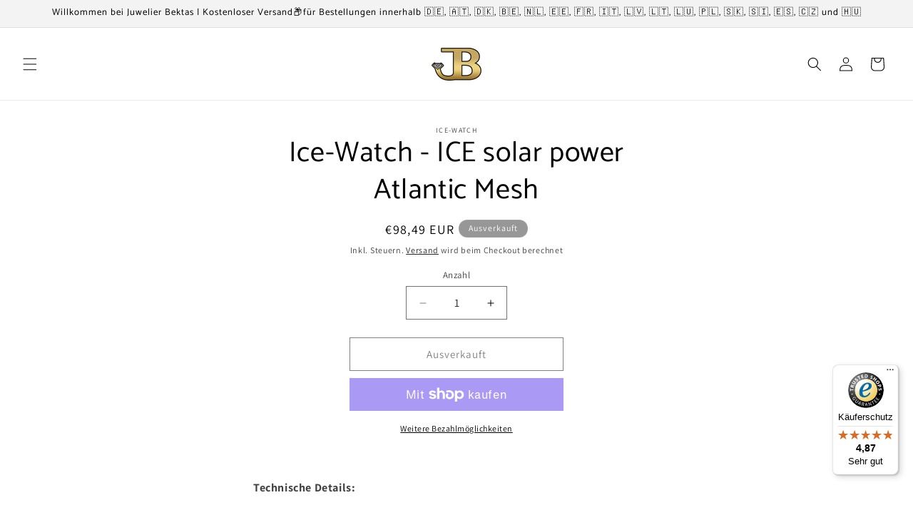

--- FILE ---
content_type: text/javascript
request_url: https://widgets.trustedshops.com/js/XF47B572D610CCC9B4EF97758F15B605C.js
body_size: 1348
content:
((e,t)=>{const r={shopInfo:{tsId:"XF47B572D610CCC9B4EF97758F15B605C",name:"juwelier-bektas.de",url:"juwelier-bektas.de",language:"de",targetMarket:"DEU",ratingVariant:"WIDGET",eTrustedIds:{accountId:"acc-9a122c89-8df1-4005-bf9d-39d9d5cac9eb",channelId:"chl-25f6ed2c-8025-4b05-9d3e-d5d5b5c802c6"},buyerProtection:{certificateType:"CLASSIC",certificateState:"PRODUCTION",mainProtectionCurrency:"EUR",classicProtectionAmount:100,maxProtectionDuration:30,plusProtectionAmount:2e4,basicProtectionAmount:100,firstCertified:"2024-08-13 15:18:40"},reviewSystem:{rating:{averageRating:4.87,averageRatingCount:30,overallRatingCount:43,distribution:{oneStar:0,twoStars:1,threeStars:0,fourStars:1,fiveStars:28}},reviews:[{average:5,buyerStatement:"Sehr schnelle Lieferung und eine tolle Uhr zu einem günstigen Preis, Dankeschön",rawChangeDate:"2025-11-13T17:39:29.000Z",changeDate:"13.11.2025",transactionDate:"9.11.2025"},{average:5,buyerStatement:"Guter Preis. Schnelle Lieferung und gut verpackt.",rawChangeDate:"2025-10-09T17:11:55.000Z",changeDate:"9.10.2025"},{average:5,buyerStatement:"Schnell und unkompliziert.super!",rawChangeDate:"2025-10-05T21:12:19.000Z",changeDate:"5.10.2025"}]},features:["MARS_PUBLIC_QUESTIONNAIRE","MARS_QUESTIONNAIRE","DISABLE_REVIEWREQUEST_SENDING","MARS_EVENTS","MARS_REVIEWS","GUARANTEE_RECOG_CLASSIC_INTEGRATION","SHOP_CONSUMER_MEMBERSHIP"],consentManagementType:"OFF",urls:{profileUrl:"https://www.trustedshops.de/bewertung/info_XF47B572D610CCC9B4EF97758F15B605C.html",profileUrlLegalSection:"https://www.trustedshops.de/bewertung/info_XF47B572D610CCC9B4EF97758F15B605C.html#legal-info",reviewLegalUrl:"https://help.etrusted.com/hc/de/articles/23970864566162"},contractStartDate:"2024-08-06 00:00:00",shopkeeper:{name:"Juwelier Bektas e.K.",street:"Dubbenwinkel 7",country:"DE",city:"Hamburg",zip:"21147"},displayVariant:"full",variant:"full",twoLetterCountryCode:"DE"},"process.env":{STAGE:"prod"},externalConfig:{trustbadgeScriptUrl:"https://widgets.trustedshops.com/assets/trustbadge.js",cdnDomain:"widgets.trustedshops.com"},elementIdSuffix:"-98e3dadd90eb493088abdc5597a70810",buildTimestamp:"2025-11-27T05:53:26.475Z",buildStage:"prod"},a=r=>{const{trustbadgeScriptUrl:a}=r.externalConfig;let n=t.querySelector(`script[src="${a}"]`);n&&t.body.removeChild(n),n=t.createElement("script"),n.src=a,n.charset="utf-8",n.setAttribute("data-type","trustbadge-business-logic"),n.onerror=()=>{throw new Error(`The Trustbadge script could not be loaded from ${a}. Have you maybe selected an invalid TSID?`)},n.onload=()=>{e.trustbadge?.load(r)},t.body.appendChild(n)};"complete"===t.readyState?a(r):e.addEventListener("load",(()=>{a(r)}))})(window,document);